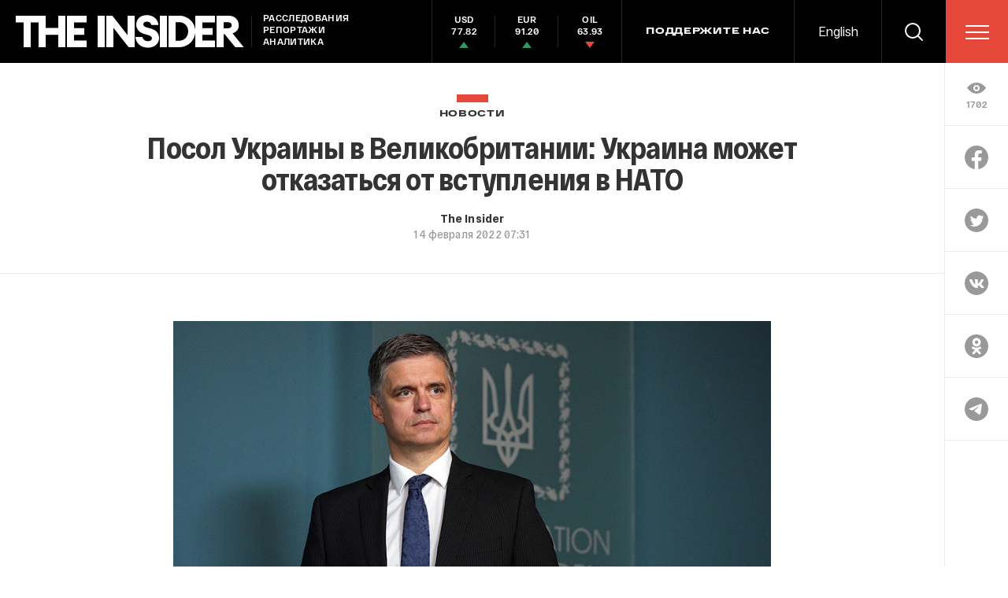

--- FILE ---
content_type: text/html; charset=utf-8
request_url: https://www.google.com/recaptcha/api2/anchor?ar=1&k=6LfXXlQrAAAAAJfFz-T9_R_zHKzorpYdeA7oEl5d&co=aHR0cHM6Ly90aGVpbnMucnU6NDQz&hl=en&v=PoyoqOPhxBO7pBk68S4YbpHZ&size=invisible&anchor-ms=20000&execute-ms=30000&cb=icbb3uzgbcvm
body_size: 49322
content:
<!DOCTYPE HTML><html dir="ltr" lang="en"><head><meta http-equiv="Content-Type" content="text/html; charset=UTF-8">
<meta http-equiv="X-UA-Compatible" content="IE=edge">
<title>reCAPTCHA</title>
<style type="text/css">
/* cyrillic-ext */
@font-face {
  font-family: 'Roboto';
  font-style: normal;
  font-weight: 400;
  font-stretch: 100%;
  src: url(//fonts.gstatic.com/s/roboto/v48/KFO7CnqEu92Fr1ME7kSn66aGLdTylUAMa3GUBHMdazTgWw.woff2) format('woff2');
  unicode-range: U+0460-052F, U+1C80-1C8A, U+20B4, U+2DE0-2DFF, U+A640-A69F, U+FE2E-FE2F;
}
/* cyrillic */
@font-face {
  font-family: 'Roboto';
  font-style: normal;
  font-weight: 400;
  font-stretch: 100%;
  src: url(//fonts.gstatic.com/s/roboto/v48/KFO7CnqEu92Fr1ME7kSn66aGLdTylUAMa3iUBHMdazTgWw.woff2) format('woff2');
  unicode-range: U+0301, U+0400-045F, U+0490-0491, U+04B0-04B1, U+2116;
}
/* greek-ext */
@font-face {
  font-family: 'Roboto';
  font-style: normal;
  font-weight: 400;
  font-stretch: 100%;
  src: url(//fonts.gstatic.com/s/roboto/v48/KFO7CnqEu92Fr1ME7kSn66aGLdTylUAMa3CUBHMdazTgWw.woff2) format('woff2');
  unicode-range: U+1F00-1FFF;
}
/* greek */
@font-face {
  font-family: 'Roboto';
  font-style: normal;
  font-weight: 400;
  font-stretch: 100%;
  src: url(//fonts.gstatic.com/s/roboto/v48/KFO7CnqEu92Fr1ME7kSn66aGLdTylUAMa3-UBHMdazTgWw.woff2) format('woff2');
  unicode-range: U+0370-0377, U+037A-037F, U+0384-038A, U+038C, U+038E-03A1, U+03A3-03FF;
}
/* math */
@font-face {
  font-family: 'Roboto';
  font-style: normal;
  font-weight: 400;
  font-stretch: 100%;
  src: url(//fonts.gstatic.com/s/roboto/v48/KFO7CnqEu92Fr1ME7kSn66aGLdTylUAMawCUBHMdazTgWw.woff2) format('woff2');
  unicode-range: U+0302-0303, U+0305, U+0307-0308, U+0310, U+0312, U+0315, U+031A, U+0326-0327, U+032C, U+032F-0330, U+0332-0333, U+0338, U+033A, U+0346, U+034D, U+0391-03A1, U+03A3-03A9, U+03B1-03C9, U+03D1, U+03D5-03D6, U+03F0-03F1, U+03F4-03F5, U+2016-2017, U+2034-2038, U+203C, U+2040, U+2043, U+2047, U+2050, U+2057, U+205F, U+2070-2071, U+2074-208E, U+2090-209C, U+20D0-20DC, U+20E1, U+20E5-20EF, U+2100-2112, U+2114-2115, U+2117-2121, U+2123-214F, U+2190, U+2192, U+2194-21AE, U+21B0-21E5, U+21F1-21F2, U+21F4-2211, U+2213-2214, U+2216-22FF, U+2308-230B, U+2310, U+2319, U+231C-2321, U+2336-237A, U+237C, U+2395, U+239B-23B7, U+23D0, U+23DC-23E1, U+2474-2475, U+25AF, U+25B3, U+25B7, U+25BD, U+25C1, U+25CA, U+25CC, U+25FB, U+266D-266F, U+27C0-27FF, U+2900-2AFF, U+2B0E-2B11, U+2B30-2B4C, U+2BFE, U+3030, U+FF5B, U+FF5D, U+1D400-1D7FF, U+1EE00-1EEFF;
}
/* symbols */
@font-face {
  font-family: 'Roboto';
  font-style: normal;
  font-weight: 400;
  font-stretch: 100%;
  src: url(//fonts.gstatic.com/s/roboto/v48/KFO7CnqEu92Fr1ME7kSn66aGLdTylUAMaxKUBHMdazTgWw.woff2) format('woff2');
  unicode-range: U+0001-000C, U+000E-001F, U+007F-009F, U+20DD-20E0, U+20E2-20E4, U+2150-218F, U+2190, U+2192, U+2194-2199, U+21AF, U+21E6-21F0, U+21F3, U+2218-2219, U+2299, U+22C4-22C6, U+2300-243F, U+2440-244A, U+2460-24FF, U+25A0-27BF, U+2800-28FF, U+2921-2922, U+2981, U+29BF, U+29EB, U+2B00-2BFF, U+4DC0-4DFF, U+FFF9-FFFB, U+10140-1018E, U+10190-1019C, U+101A0, U+101D0-101FD, U+102E0-102FB, U+10E60-10E7E, U+1D2C0-1D2D3, U+1D2E0-1D37F, U+1F000-1F0FF, U+1F100-1F1AD, U+1F1E6-1F1FF, U+1F30D-1F30F, U+1F315, U+1F31C, U+1F31E, U+1F320-1F32C, U+1F336, U+1F378, U+1F37D, U+1F382, U+1F393-1F39F, U+1F3A7-1F3A8, U+1F3AC-1F3AF, U+1F3C2, U+1F3C4-1F3C6, U+1F3CA-1F3CE, U+1F3D4-1F3E0, U+1F3ED, U+1F3F1-1F3F3, U+1F3F5-1F3F7, U+1F408, U+1F415, U+1F41F, U+1F426, U+1F43F, U+1F441-1F442, U+1F444, U+1F446-1F449, U+1F44C-1F44E, U+1F453, U+1F46A, U+1F47D, U+1F4A3, U+1F4B0, U+1F4B3, U+1F4B9, U+1F4BB, U+1F4BF, U+1F4C8-1F4CB, U+1F4D6, U+1F4DA, U+1F4DF, U+1F4E3-1F4E6, U+1F4EA-1F4ED, U+1F4F7, U+1F4F9-1F4FB, U+1F4FD-1F4FE, U+1F503, U+1F507-1F50B, U+1F50D, U+1F512-1F513, U+1F53E-1F54A, U+1F54F-1F5FA, U+1F610, U+1F650-1F67F, U+1F687, U+1F68D, U+1F691, U+1F694, U+1F698, U+1F6AD, U+1F6B2, U+1F6B9-1F6BA, U+1F6BC, U+1F6C6-1F6CF, U+1F6D3-1F6D7, U+1F6E0-1F6EA, U+1F6F0-1F6F3, U+1F6F7-1F6FC, U+1F700-1F7FF, U+1F800-1F80B, U+1F810-1F847, U+1F850-1F859, U+1F860-1F887, U+1F890-1F8AD, U+1F8B0-1F8BB, U+1F8C0-1F8C1, U+1F900-1F90B, U+1F93B, U+1F946, U+1F984, U+1F996, U+1F9E9, U+1FA00-1FA6F, U+1FA70-1FA7C, U+1FA80-1FA89, U+1FA8F-1FAC6, U+1FACE-1FADC, U+1FADF-1FAE9, U+1FAF0-1FAF8, U+1FB00-1FBFF;
}
/* vietnamese */
@font-face {
  font-family: 'Roboto';
  font-style: normal;
  font-weight: 400;
  font-stretch: 100%;
  src: url(//fonts.gstatic.com/s/roboto/v48/KFO7CnqEu92Fr1ME7kSn66aGLdTylUAMa3OUBHMdazTgWw.woff2) format('woff2');
  unicode-range: U+0102-0103, U+0110-0111, U+0128-0129, U+0168-0169, U+01A0-01A1, U+01AF-01B0, U+0300-0301, U+0303-0304, U+0308-0309, U+0323, U+0329, U+1EA0-1EF9, U+20AB;
}
/* latin-ext */
@font-face {
  font-family: 'Roboto';
  font-style: normal;
  font-weight: 400;
  font-stretch: 100%;
  src: url(//fonts.gstatic.com/s/roboto/v48/KFO7CnqEu92Fr1ME7kSn66aGLdTylUAMa3KUBHMdazTgWw.woff2) format('woff2');
  unicode-range: U+0100-02BA, U+02BD-02C5, U+02C7-02CC, U+02CE-02D7, U+02DD-02FF, U+0304, U+0308, U+0329, U+1D00-1DBF, U+1E00-1E9F, U+1EF2-1EFF, U+2020, U+20A0-20AB, U+20AD-20C0, U+2113, U+2C60-2C7F, U+A720-A7FF;
}
/* latin */
@font-face {
  font-family: 'Roboto';
  font-style: normal;
  font-weight: 400;
  font-stretch: 100%;
  src: url(//fonts.gstatic.com/s/roboto/v48/KFO7CnqEu92Fr1ME7kSn66aGLdTylUAMa3yUBHMdazQ.woff2) format('woff2');
  unicode-range: U+0000-00FF, U+0131, U+0152-0153, U+02BB-02BC, U+02C6, U+02DA, U+02DC, U+0304, U+0308, U+0329, U+2000-206F, U+20AC, U+2122, U+2191, U+2193, U+2212, U+2215, U+FEFF, U+FFFD;
}
/* cyrillic-ext */
@font-face {
  font-family: 'Roboto';
  font-style: normal;
  font-weight: 500;
  font-stretch: 100%;
  src: url(//fonts.gstatic.com/s/roboto/v48/KFO7CnqEu92Fr1ME7kSn66aGLdTylUAMa3GUBHMdazTgWw.woff2) format('woff2');
  unicode-range: U+0460-052F, U+1C80-1C8A, U+20B4, U+2DE0-2DFF, U+A640-A69F, U+FE2E-FE2F;
}
/* cyrillic */
@font-face {
  font-family: 'Roboto';
  font-style: normal;
  font-weight: 500;
  font-stretch: 100%;
  src: url(//fonts.gstatic.com/s/roboto/v48/KFO7CnqEu92Fr1ME7kSn66aGLdTylUAMa3iUBHMdazTgWw.woff2) format('woff2');
  unicode-range: U+0301, U+0400-045F, U+0490-0491, U+04B0-04B1, U+2116;
}
/* greek-ext */
@font-face {
  font-family: 'Roboto';
  font-style: normal;
  font-weight: 500;
  font-stretch: 100%;
  src: url(//fonts.gstatic.com/s/roboto/v48/KFO7CnqEu92Fr1ME7kSn66aGLdTylUAMa3CUBHMdazTgWw.woff2) format('woff2');
  unicode-range: U+1F00-1FFF;
}
/* greek */
@font-face {
  font-family: 'Roboto';
  font-style: normal;
  font-weight: 500;
  font-stretch: 100%;
  src: url(//fonts.gstatic.com/s/roboto/v48/KFO7CnqEu92Fr1ME7kSn66aGLdTylUAMa3-UBHMdazTgWw.woff2) format('woff2');
  unicode-range: U+0370-0377, U+037A-037F, U+0384-038A, U+038C, U+038E-03A1, U+03A3-03FF;
}
/* math */
@font-face {
  font-family: 'Roboto';
  font-style: normal;
  font-weight: 500;
  font-stretch: 100%;
  src: url(//fonts.gstatic.com/s/roboto/v48/KFO7CnqEu92Fr1ME7kSn66aGLdTylUAMawCUBHMdazTgWw.woff2) format('woff2');
  unicode-range: U+0302-0303, U+0305, U+0307-0308, U+0310, U+0312, U+0315, U+031A, U+0326-0327, U+032C, U+032F-0330, U+0332-0333, U+0338, U+033A, U+0346, U+034D, U+0391-03A1, U+03A3-03A9, U+03B1-03C9, U+03D1, U+03D5-03D6, U+03F0-03F1, U+03F4-03F5, U+2016-2017, U+2034-2038, U+203C, U+2040, U+2043, U+2047, U+2050, U+2057, U+205F, U+2070-2071, U+2074-208E, U+2090-209C, U+20D0-20DC, U+20E1, U+20E5-20EF, U+2100-2112, U+2114-2115, U+2117-2121, U+2123-214F, U+2190, U+2192, U+2194-21AE, U+21B0-21E5, U+21F1-21F2, U+21F4-2211, U+2213-2214, U+2216-22FF, U+2308-230B, U+2310, U+2319, U+231C-2321, U+2336-237A, U+237C, U+2395, U+239B-23B7, U+23D0, U+23DC-23E1, U+2474-2475, U+25AF, U+25B3, U+25B7, U+25BD, U+25C1, U+25CA, U+25CC, U+25FB, U+266D-266F, U+27C0-27FF, U+2900-2AFF, U+2B0E-2B11, U+2B30-2B4C, U+2BFE, U+3030, U+FF5B, U+FF5D, U+1D400-1D7FF, U+1EE00-1EEFF;
}
/* symbols */
@font-face {
  font-family: 'Roboto';
  font-style: normal;
  font-weight: 500;
  font-stretch: 100%;
  src: url(//fonts.gstatic.com/s/roboto/v48/KFO7CnqEu92Fr1ME7kSn66aGLdTylUAMaxKUBHMdazTgWw.woff2) format('woff2');
  unicode-range: U+0001-000C, U+000E-001F, U+007F-009F, U+20DD-20E0, U+20E2-20E4, U+2150-218F, U+2190, U+2192, U+2194-2199, U+21AF, U+21E6-21F0, U+21F3, U+2218-2219, U+2299, U+22C4-22C6, U+2300-243F, U+2440-244A, U+2460-24FF, U+25A0-27BF, U+2800-28FF, U+2921-2922, U+2981, U+29BF, U+29EB, U+2B00-2BFF, U+4DC0-4DFF, U+FFF9-FFFB, U+10140-1018E, U+10190-1019C, U+101A0, U+101D0-101FD, U+102E0-102FB, U+10E60-10E7E, U+1D2C0-1D2D3, U+1D2E0-1D37F, U+1F000-1F0FF, U+1F100-1F1AD, U+1F1E6-1F1FF, U+1F30D-1F30F, U+1F315, U+1F31C, U+1F31E, U+1F320-1F32C, U+1F336, U+1F378, U+1F37D, U+1F382, U+1F393-1F39F, U+1F3A7-1F3A8, U+1F3AC-1F3AF, U+1F3C2, U+1F3C4-1F3C6, U+1F3CA-1F3CE, U+1F3D4-1F3E0, U+1F3ED, U+1F3F1-1F3F3, U+1F3F5-1F3F7, U+1F408, U+1F415, U+1F41F, U+1F426, U+1F43F, U+1F441-1F442, U+1F444, U+1F446-1F449, U+1F44C-1F44E, U+1F453, U+1F46A, U+1F47D, U+1F4A3, U+1F4B0, U+1F4B3, U+1F4B9, U+1F4BB, U+1F4BF, U+1F4C8-1F4CB, U+1F4D6, U+1F4DA, U+1F4DF, U+1F4E3-1F4E6, U+1F4EA-1F4ED, U+1F4F7, U+1F4F9-1F4FB, U+1F4FD-1F4FE, U+1F503, U+1F507-1F50B, U+1F50D, U+1F512-1F513, U+1F53E-1F54A, U+1F54F-1F5FA, U+1F610, U+1F650-1F67F, U+1F687, U+1F68D, U+1F691, U+1F694, U+1F698, U+1F6AD, U+1F6B2, U+1F6B9-1F6BA, U+1F6BC, U+1F6C6-1F6CF, U+1F6D3-1F6D7, U+1F6E0-1F6EA, U+1F6F0-1F6F3, U+1F6F7-1F6FC, U+1F700-1F7FF, U+1F800-1F80B, U+1F810-1F847, U+1F850-1F859, U+1F860-1F887, U+1F890-1F8AD, U+1F8B0-1F8BB, U+1F8C0-1F8C1, U+1F900-1F90B, U+1F93B, U+1F946, U+1F984, U+1F996, U+1F9E9, U+1FA00-1FA6F, U+1FA70-1FA7C, U+1FA80-1FA89, U+1FA8F-1FAC6, U+1FACE-1FADC, U+1FADF-1FAE9, U+1FAF0-1FAF8, U+1FB00-1FBFF;
}
/* vietnamese */
@font-face {
  font-family: 'Roboto';
  font-style: normal;
  font-weight: 500;
  font-stretch: 100%;
  src: url(//fonts.gstatic.com/s/roboto/v48/KFO7CnqEu92Fr1ME7kSn66aGLdTylUAMa3OUBHMdazTgWw.woff2) format('woff2');
  unicode-range: U+0102-0103, U+0110-0111, U+0128-0129, U+0168-0169, U+01A0-01A1, U+01AF-01B0, U+0300-0301, U+0303-0304, U+0308-0309, U+0323, U+0329, U+1EA0-1EF9, U+20AB;
}
/* latin-ext */
@font-face {
  font-family: 'Roboto';
  font-style: normal;
  font-weight: 500;
  font-stretch: 100%;
  src: url(//fonts.gstatic.com/s/roboto/v48/KFO7CnqEu92Fr1ME7kSn66aGLdTylUAMa3KUBHMdazTgWw.woff2) format('woff2');
  unicode-range: U+0100-02BA, U+02BD-02C5, U+02C7-02CC, U+02CE-02D7, U+02DD-02FF, U+0304, U+0308, U+0329, U+1D00-1DBF, U+1E00-1E9F, U+1EF2-1EFF, U+2020, U+20A0-20AB, U+20AD-20C0, U+2113, U+2C60-2C7F, U+A720-A7FF;
}
/* latin */
@font-face {
  font-family: 'Roboto';
  font-style: normal;
  font-weight: 500;
  font-stretch: 100%;
  src: url(//fonts.gstatic.com/s/roboto/v48/KFO7CnqEu92Fr1ME7kSn66aGLdTylUAMa3yUBHMdazQ.woff2) format('woff2');
  unicode-range: U+0000-00FF, U+0131, U+0152-0153, U+02BB-02BC, U+02C6, U+02DA, U+02DC, U+0304, U+0308, U+0329, U+2000-206F, U+20AC, U+2122, U+2191, U+2193, U+2212, U+2215, U+FEFF, U+FFFD;
}
/* cyrillic-ext */
@font-face {
  font-family: 'Roboto';
  font-style: normal;
  font-weight: 900;
  font-stretch: 100%;
  src: url(//fonts.gstatic.com/s/roboto/v48/KFO7CnqEu92Fr1ME7kSn66aGLdTylUAMa3GUBHMdazTgWw.woff2) format('woff2');
  unicode-range: U+0460-052F, U+1C80-1C8A, U+20B4, U+2DE0-2DFF, U+A640-A69F, U+FE2E-FE2F;
}
/* cyrillic */
@font-face {
  font-family: 'Roboto';
  font-style: normal;
  font-weight: 900;
  font-stretch: 100%;
  src: url(//fonts.gstatic.com/s/roboto/v48/KFO7CnqEu92Fr1ME7kSn66aGLdTylUAMa3iUBHMdazTgWw.woff2) format('woff2');
  unicode-range: U+0301, U+0400-045F, U+0490-0491, U+04B0-04B1, U+2116;
}
/* greek-ext */
@font-face {
  font-family: 'Roboto';
  font-style: normal;
  font-weight: 900;
  font-stretch: 100%;
  src: url(//fonts.gstatic.com/s/roboto/v48/KFO7CnqEu92Fr1ME7kSn66aGLdTylUAMa3CUBHMdazTgWw.woff2) format('woff2');
  unicode-range: U+1F00-1FFF;
}
/* greek */
@font-face {
  font-family: 'Roboto';
  font-style: normal;
  font-weight: 900;
  font-stretch: 100%;
  src: url(//fonts.gstatic.com/s/roboto/v48/KFO7CnqEu92Fr1ME7kSn66aGLdTylUAMa3-UBHMdazTgWw.woff2) format('woff2');
  unicode-range: U+0370-0377, U+037A-037F, U+0384-038A, U+038C, U+038E-03A1, U+03A3-03FF;
}
/* math */
@font-face {
  font-family: 'Roboto';
  font-style: normal;
  font-weight: 900;
  font-stretch: 100%;
  src: url(//fonts.gstatic.com/s/roboto/v48/KFO7CnqEu92Fr1ME7kSn66aGLdTylUAMawCUBHMdazTgWw.woff2) format('woff2');
  unicode-range: U+0302-0303, U+0305, U+0307-0308, U+0310, U+0312, U+0315, U+031A, U+0326-0327, U+032C, U+032F-0330, U+0332-0333, U+0338, U+033A, U+0346, U+034D, U+0391-03A1, U+03A3-03A9, U+03B1-03C9, U+03D1, U+03D5-03D6, U+03F0-03F1, U+03F4-03F5, U+2016-2017, U+2034-2038, U+203C, U+2040, U+2043, U+2047, U+2050, U+2057, U+205F, U+2070-2071, U+2074-208E, U+2090-209C, U+20D0-20DC, U+20E1, U+20E5-20EF, U+2100-2112, U+2114-2115, U+2117-2121, U+2123-214F, U+2190, U+2192, U+2194-21AE, U+21B0-21E5, U+21F1-21F2, U+21F4-2211, U+2213-2214, U+2216-22FF, U+2308-230B, U+2310, U+2319, U+231C-2321, U+2336-237A, U+237C, U+2395, U+239B-23B7, U+23D0, U+23DC-23E1, U+2474-2475, U+25AF, U+25B3, U+25B7, U+25BD, U+25C1, U+25CA, U+25CC, U+25FB, U+266D-266F, U+27C0-27FF, U+2900-2AFF, U+2B0E-2B11, U+2B30-2B4C, U+2BFE, U+3030, U+FF5B, U+FF5D, U+1D400-1D7FF, U+1EE00-1EEFF;
}
/* symbols */
@font-face {
  font-family: 'Roboto';
  font-style: normal;
  font-weight: 900;
  font-stretch: 100%;
  src: url(//fonts.gstatic.com/s/roboto/v48/KFO7CnqEu92Fr1ME7kSn66aGLdTylUAMaxKUBHMdazTgWw.woff2) format('woff2');
  unicode-range: U+0001-000C, U+000E-001F, U+007F-009F, U+20DD-20E0, U+20E2-20E4, U+2150-218F, U+2190, U+2192, U+2194-2199, U+21AF, U+21E6-21F0, U+21F3, U+2218-2219, U+2299, U+22C4-22C6, U+2300-243F, U+2440-244A, U+2460-24FF, U+25A0-27BF, U+2800-28FF, U+2921-2922, U+2981, U+29BF, U+29EB, U+2B00-2BFF, U+4DC0-4DFF, U+FFF9-FFFB, U+10140-1018E, U+10190-1019C, U+101A0, U+101D0-101FD, U+102E0-102FB, U+10E60-10E7E, U+1D2C0-1D2D3, U+1D2E0-1D37F, U+1F000-1F0FF, U+1F100-1F1AD, U+1F1E6-1F1FF, U+1F30D-1F30F, U+1F315, U+1F31C, U+1F31E, U+1F320-1F32C, U+1F336, U+1F378, U+1F37D, U+1F382, U+1F393-1F39F, U+1F3A7-1F3A8, U+1F3AC-1F3AF, U+1F3C2, U+1F3C4-1F3C6, U+1F3CA-1F3CE, U+1F3D4-1F3E0, U+1F3ED, U+1F3F1-1F3F3, U+1F3F5-1F3F7, U+1F408, U+1F415, U+1F41F, U+1F426, U+1F43F, U+1F441-1F442, U+1F444, U+1F446-1F449, U+1F44C-1F44E, U+1F453, U+1F46A, U+1F47D, U+1F4A3, U+1F4B0, U+1F4B3, U+1F4B9, U+1F4BB, U+1F4BF, U+1F4C8-1F4CB, U+1F4D6, U+1F4DA, U+1F4DF, U+1F4E3-1F4E6, U+1F4EA-1F4ED, U+1F4F7, U+1F4F9-1F4FB, U+1F4FD-1F4FE, U+1F503, U+1F507-1F50B, U+1F50D, U+1F512-1F513, U+1F53E-1F54A, U+1F54F-1F5FA, U+1F610, U+1F650-1F67F, U+1F687, U+1F68D, U+1F691, U+1F694, U+1F698, U+1F6AD, U+1F6B2, U+1F6B9-1F6BA, U+1F6BC, U+1F6C6-1F6CF, U+1F6D3-1F6D7, U+1F6E0-1F6EA, U+1F6F0-1F6F3, U+1F6F7-1F6FC, U+1F700-1F7FF, U+1F800-1F80B, U+1F810-1F847, U+1F850-1F859, U+1F860-1F887, U+1F890-1F8AD, U+1F8B0-1F8BB, U+1F8C0-1F8C1, U+1F900-1F90B, U+1F93B, U+1F946, U+1F984, U+1F996, U+1F9E9, U+1FA00-1FA6F, U+1FA70-1FA7C, U+1FA80-1FA89, U+1FA8F-1FAC6, U+1FACE-1FADC, U+1FADF-1FAE9, U+1FAF0-1FAF8, U+1FB00-1FBFF;
}
/* vietnamese */
@font-face {
  font-family: 'Roboto';
  font-style: normal;
  font-weight: 900;
  font-stretch: 100%;
  src: url(//fonts.gstatic.com/s/roboto/v48/KFO7CnqEu92Fr1ME7kSn66aGLdTylUAMa3OUBHMdazTgWw.woff2) format('woff2');
  unicode-range: U+0102-0103, U+0110-0111, U+0128-0129, U+0168-0169, U+01A0-01A1, U+01AF-01B0, U+0300-0301, U+0303-0304, U+0308-0309, U+0323, U+0329, U+1EA0-1EF9, U+20AB;
}
/* latin-ext */
@font-face {
  font-family: 'Roboto';
  font-style: normal;
  font-weight: 900;
  font-stretch: 100%;
  src: url(//fonts.gstatic.com/s/roboto/v48/KFO7CnqEu92Fr1ME7kSn66aGLdTylUAMa3KUBHMdazTgWw.woff2) format('woff2');
  unicode-range: U+0100-02BA, U+02BD-02C5, U+02C7-02CC, U+02CE-02D7, U+02DD-02FF, U+0304, U+0308, U+0329, U+1D00-1DBF, U+1E00-1E9F, U+1EF2-1EFF, U+2020, U+20A0-20AB, U+20AD-20C0, U+2113, U+2C60-2C7F, U+A720-A7FF;
}
/* latin */
@font-face {
  font-family: 'Roboto';
  font-style: normal;
  font-weight: 900;
  font-stretch: 100%;
  src: url(//fonts.gstatic.com/s/roboto/v48/KFO7CnqEu92Fr1ME7kSn66aGLdTylUAMa3yUBHMdazQ.woff2) format('woff2');
  unicode-range: U+0000-00FF, U+0131, U+0152-0153, U+02BB-02BC, U+02C6, U+02DA, U+02DC, U+0304, U+0308, U+0329, U+2000-206F, U+20AC, U+2122, U+2191, U+2193, U+2212, U+2215, U+FEFF, U+FFFD;
}

</style>
<link rel="stylesheet" type="text/css" href="https://www.gstatic.com/recaptcha/releases/PoyoqOPhxBO7pBk68S4YbpHZ/styles__ltr.css">
<script nonce="bGdk2NObFsUB9xSSO-iaug" type="text/javascript">window['__recaptcha_api'] = 'https://www.google.com/recaptcha/api2/';</script>
<script type="text/javascript" src="https://www.gstatic.com/recaptcha/releases/PoyoqOPhxBO7pBk68S4YbpHZ/recaptcha__en.js" nonce="bGdk2NObFsUB9xSSO-iaug">
      
    </script></head>
<body><div id="rc-anchor-alert" class="rc-anchor-alert"></div>
<input type="hidden" id="recaptcha-token" value="[base64]">
<script type="text/javascript" nonce="bGdk2NObFsUB9xSSO-iaug">
      recaptcha.anchor.Main.init("[\x22ainput\x22,[\x22bgdata\x22,\x22\x22,\[base64]/[base64]/MjU1Ong/[base64]/[base64]/[base64]/[base64]/[base64]/[base64]/[base64]/[base64]/[base64]/[base64]/[base64]/[base64]/[base64]/[base64]/[base64]\\u003d\x22,\[base64]\x22,\[base64]/DmcKyw5g/Dw/Do8OvQ3FNN8KowrLCsMK3w4rDvcOGwpXDscOVw4HChV5cf8KpwpkMQTwFw4DDtB7DrcOVw5fDosOrd8OKwrzCvMKAwpHCjQ5Ewqk3f8OuwoNmwqJ7w5jDrMOxJWHCkVrClhBIwpQ1AcORwpvDksK+Y8Orw6DCgMKAw75vADXDgMKNwpXCqMOdXlvDuFNIwqLDviMtw6/Cln/CnllHcGtXQMOeHFl6VGjDs37Cv8Odwq7ClcOWOnXCi0HCmCkiXwzCjMOMw7l9w7tBwr5QwpRqYCXCimbDnsOkScONKcK+QSApwqXCsGkHw7nCgGrCrsOIX8O4bQ/CtMOBwr7DocKcw4oBw4fCpsOSwrHCiEh/wrh8N2rDg8K0w6DCr8KQVjMYNwE2wqkpXsKnwpNMLcODwqrDocOEwrzDmMKjw7hzw67DtsOBw7RxwrtRwrTCkwApR8K/bW1AwrjDrsOxwqBHw4p8w7rDvTAtU8K9GMOnM1wuM2FqKlQVQwXCnwnDowTCrcKKwqchwqXDhsOhUEoNbSt/[base64]/[base64]/[base64]/DjjxCdBzDrFPCpT7DnAg6wpMxJsONw7oAX8O4W8KAMsOIwqRmDRvDgsK3w6N8AcOZwqdswrbDpkl1w5/DgnNwSUtvORzCo8KSw4NGwo3DsMO7w4d5w6LDgnN2wohWasKVMcOGXcK0wqbCpMKYJjHCo3w6wq8bwo8QwrYww6B8ZcObw7TDlRQEKMOBPzPDm8K+ImDDn2lmY3bDkS3DlV7Dq8K/wp5EwohPME3DniYRwq7ChMKhwrhjacK6ejXDmT3Dm8OMwpsfc8OJw71+Q8OMwrvCvMKywrzDpcKywp5Jw7cmRMOKwrYBwqXDkglHGsOnw6HCmzhawqzCh8OZARpEw6N8wrHCnsKwwrM/[base64]/[base64]/CrMKyFzzCizIjF8KoJsKWHC0Ew5IVHMOMBcOCYcOHwoFYwoJJasO8w6YgLidawodRTsKCwrtkw49Fw5vChhhDEsOMwq4gw4I9w7DCgsOPwqDCoMOzY8KfVDMsw41IR8OAwo7ChibCq8O+wr/[base64]/Ck2rCs8Owwrt4asKwPMOIbV9Mw7h6w55GQFpjIMOtcwHDugvClMO/YzbCrxzCiEYENsOYwpfCqcOhw41Dw7wZw7Rgf8OvDcKAQcKTw5IZYsKNw4UKCyjDhsKlQMKaw7bClcOCFcOROQ3CoQNRw75/Cg/CvnBgF8KawrHCvGvDsDohHMKsSU7CqgbCoMOGesO4wqTDuFI4HcOpI8O9wqIJwp/[base64]/DDvCui5Hwq9nw4VLHMKlExV+ECDDrMKRRSpRGiVQwqsewozCihLCsEdQwqQfCcOxT8K3wpUUSMKBG28qw5jCg8KXVcOowqfDp1JYAcKmw5PCgcO9eC3CpcKofMODwrvDlMKIKcKHZMKYwrfDuUstw7Q/wpzDpllnXsOBSS9Pw5PCtSjCgsOsesOUW8Omw5HChMOwfMKRwr3DusOFwqRhWxQnwq3Cl8K3w6ptJMOyM8Klwpt7Q8K2wrN6w6PCusOJccOpwqnDncKbCyPDnQ3DosOTw77CjcK7Nl1QcMKLesOLwrl5wqgcWx4iLB8vwrnClVjDpsO6QSjClF7Cgkxvej/DiXMAK8KRP8ODGjPDrnfDucKlwqtLwrcmLCHCkMK+w6QdLnrCh0jDmHB3FMOAw5rDg0tgw7fCmsKQYF85w6XCl8O6TnbCh2wKw5l/dsKMLcK8w4LDgETCq8KswqHDu8KGwrJtacOiwrvCniwcw4vDp8OyZQTCvRQUHzvClFnDt8Obwql1LifCl1/DtcOCw4U2woHDlCDCkyIfwqXCnR3CgsOGH3t/E1rCnDzChMOJwrjCo8KQanbCqkfDm8OATcOsw6XCrBhAw6FIPMKETTFzfcOCwpI5wrPDrU9DOMKPP0lOw4XCrsO/wo3DtcKNw4TDvsKiw5l1GcOjwrRNwoTChMKiNGJew7LDqsKew7zCpcKaFMKrw5pPI1hVwps3wp5NeElIw6M7I8K7wqsUOQ7DpR1McnjCgcKkw4/DjsO1w7FGMEDCnFHChSLDlsO/[base64]/[base64]/[base64]/CpAoFZ8KJw4BdYsKjQgApBB1TCsO+wqvDh8K2w6HChcKDVcOYJTkBLsKKSGkUwrLDqsOLwp7ClsOXw6Naw7seB8O3woXDvD/Dr3YIw7J0w4ZQwqXCoHZaDk00wqFaw6nCoMKValEDT8O4w40xO25EwqlCw5UXOlA5woHCrFbDqFcWdcKjQyzCnsKhH3t6DmfDqMOpwqTCixMNU8Onw7HDsw5SF33CoRTDh18TwpAtBsKFw5nDgcK7XCUww6DChgrCox9ywr4hw7zCiDsYXiJFwpnCp8K2KMKZCzjCkF/[base64]/DkXIsUcKfFyHDjiPCmMO/w7M/SMKkQxoAR8KJw7HCs3zDvMKQJMOXw6zDr8KvwpU9UB/CrkDDowYnw6N9wprDjcK9w5vCl8Kbw7rDgl9UbMK6Y0oAYmbCuGZiwrnCp1fCombCgcOiwpJAw6wqHsOFcsOpQsKCw5M6WU/DrsK6wpR0R8OmfC/Ct8K0wobDgsOGfyjClAITYMKdw6/[base64]/DzJtGsKnwpDDuX/CowLCk3JDw4jCn8KMFgLCpnl+X1nDqxPCl3hdwoE1w6PCnsKNw6XDsw7Dv8OEw6LCp8Oow55NOcOlOsO2CGNzN38CccK4w4l1wrVjw5k8w4RrwrJCw6oVwq7DoMO+PXIVwpMoPg7DmsKjRMK/[base64]/DvnI6w7PDkQ/DhwNVwobDv8KsKhbDuxXCoMOyIEfDgFHCkMKyK8ONHMOtw5jDosK1w4guw7fDscO7SgjCj2bCnWnCm2Jnw7vDphMTcH9UIsOHZMOqw7nCp8KVQcKcwr8pc8OHwprDncKIw5HDh8K/wpzDsTHCqTzCjWJpEE3Dtx7CuhLDu8OQPMKeYkcgN1/[base64]/CoQDChsKKwr/Cnwtpwol8w57Cv8O7w57CnmDDmTEnwqrCrsK6w6dfwoDDrRhNwrjDkVUaHcK0PcK0w4Eqw6sww4jCg8OVHQFXw7xLw6rCgmPDnlPDpG7DnkQAwp5+YMKyBHjDiDwRI18rR8KKwoXDgh53wp/Du8Olw5LDuURZPARuw6PDthnDmFU+D1pAQsOGwqcUaMK2w7vDlBgDB8OPwrvDssKpbcOUJ8OWwodDccOnAgkUR8Otw6fCpMKywq9mw4MgQG/Co3zDocKKwrTDjMO+I0EhfGUyMkvDgUHChxPDjRZ0w5TCk33CmiPDg8Kew4U/w4UwIWQeDcKUw5XClCYewqrDvwtAw6zDoFQ9w75Vw4R1w4xdwp7CrMKdfcOGw5dsOi1lwpfCn2fCqcK6E1FZw5vCkiwVJcOaKjk2NT5nCsKKwozDgMK0IMKkwrXDjkLDnQrDsHUIw7/ClH/[base64]/CnX/Cg0bChWNtAsKHG8KpAU3CpMK1wqDDtcO5dwzCuEMMKcOzScOjwoR0w5LCt8O8PsOgw6HCjzDDoRrCtmBSW8KkBXAgw7vDi194U8Olw6XCgyfDgH8Zw7Jow742DWvDtUbDuxfCvRHDs3fDpwfChsOIw5A7w7ZWw7nCtkNPw75fwrPCmCLCrsKzw6vChcOKQsO5w74/[base64]/CosKsw6gkw7oWFMOhwpJrw4DCs03CocKlU8K7w4fCgMOpCMKGwpvDocO3TsObNcK7wo3Dg8KcwoZjw51PwqfDgXIhwpnDmQrDtMKNwrNXw4jDmcOtUn/CgcOoFw/[base64]/wrTCtsK2w68kw7ofRMOKcSIrLyMDbn/Ck8O1w6EOwownw7LDqcOpLMKGfsKQBjrCokLDrcODTws4H0xsw7pYMXDDkMOce8K0w7DDvHrCg8OYwoLDrcOJw4/DkCTCisO3S3DCl8OewqLCqsKZwqzDrMOZEyHCu1vClcOkw4rCk8OXbsOWw7DDsEBQDAYFUsOkWhB6C8OVQMKrPGt0wpDCg8OidMKFQ1pjwqzCmmYmwrswPMKEwprCnXsew4kHBsOyw6PDvMOlwo/CqcKVPMObDiZtUgzDmsKtwrkkwpk9XUYqw6fDqHXDqsKww43CpsOPwqjCmsODwqYORsOcBifCt2zDsMOHwod8McK4OgjCiCHDncOdw6jChMKaGRfDmMKUUQ3CrXUvcMOJwqzDv8Klw5IANWsJdkHChsKNw6A0csO+GV/[base64]/RiN2BU7CtcKhw7JzfTg2MsOtwqLDijjDq8OyLE7DqzF6SjldwojCsQtywqFhYUXCjMO6wp/CoDrCmADDgQEtw7HDvsK7w7U5w5ZGMlfCm8KJw5jDvcOeHsOtLsObwopPw7U6USDDkcKLwrnDljdQUXTCqsKiecO1w6NZwoPCllQDPMO6I8K6PV3DnVQGGjzCuX3DpMKgwrkNSsOuQsKjw5B0KcKFIMO/w5LCj1LCp8OIw4AXScOQTQoQJcOKw6TCusOCw5fCnF8Lw6dfworCp0AiMj5Rw4zCni7DulILUhYvGDRBw5PDvR9/DwEEUMKjwrsqw77DlMKJZsOew6cbGMKvH8OTegZ6wrLDpzfDt8O4w4fCs3nDug/DtQEbIhUyYxIcecK0wqRKwrJaMRoew7rCrx14w7DCi0A1wpINCFLCllQlw6rCjcKow5N0DHXCukLDtMOHP8KqwqjDnk4nOsK0wp/Dh8KtfHZ9w47CtsKPYsKWwrPDuTXCk3ZlccO7wqDDsMOcI8KDwrF6woY3N0/CtsKzGhJ4AQHCg0PDi8K/w5/ChsO5w6DCnMKzN8K1wq7CoxHCnSvDmGAywqjDqsKvbMKeFMKcP0wew60Zwox5fR3CnEp9w4bCqAHCoWxOwpzDuzDDr3Jww4DDjCYiw4wiwq3CvwzDrhIJw7bCoGBjLHhRf3zDjmIuT8K4D0DCncOPVsOhwq1/C8KWwo3CjsOfw7HCnTjCgE4/Pz8cLHY9w5XDkABGSirCl3NWwoDCo8O9w6RINMOgwpvDnkQ0DMKcFC7CqlfCsGwQwp/CscKOPU1Hw63CjR3CocORecK/wosZwqczw6cZXMO7EsKKw6zDnsKqEDBbw57DrMKJw5giKMOvw63Col7CgMO+w4NPw4rDiMKBw7DCoMKYw6LCg8KGwpZowo/[base64]/U8OIegZXJRPDh07Dqz8Nw6wcwoQoIsKVwoNpw60gwrl6esOlbXcVOgfCu07CihkxfwI6QhbDucOowootw7DDk8KTw6VKwqPDqcOKaR4lwoDCogfCulJ3ccOQTMKowpTCnsKXwo3CscOicWTDiMOhUk7DrTxASzNqwqVTwqY4w4/[base64]/[base64]/Cs8O0dwjDvcOfF8Kww6EnGMO3CzvCjcKgKgoCXMKgGy5Lw4psQcKofizDscOFwqrClhZKWcKKRRoewqNRw5vDkcOfBsKMXsOPwqJ8wr/Dj8KRw6XDnCI+P8Kuw7ldwrPDswIIw73DqhTCjMKpwrggwqnDtwHDnitBw6cpVcOyw5vDkmjDjsK6w6nDhMO/w65OEsOiwpdiSMKZdsO0bcKWwoXCqDc/w4x+Xm0TE14FRxPDncKfIVvDicOwacO4wqPCtxzDj8KWdx89WcO5QDUOcMOHLy3DpQAHK8Kaw5LCs8OoNVfDs27DpcOZwo7Ci8OzfsKtw63CpirClMKew4l2wrQRFTbDoD9Fwrxgwp1HIEZVw6TCnsK0C8OidEzCnmF9wpzDs8Otw7fDjmZ6w4LDucKNBcKQWFB/NAHDvEMGPsK3wqPDvhMCJmxWYy/CrVfDqEcHwoUMEWTDoQjDtWkGPMOMw6LDgjLDksOdHG8Ew4I6Znl0wrvDncO8wrh+woUtw6VpwpjDny0PXmzChGgLT8KTRMK7wrPCsWDCvyzCi3kDSMKlwrJxOTzCi8OSwpPChjHDi8Ohw4rDlE90IjrDvjLCmMKowrFWw7HCrTVBwo/DpG0Fw63Dn3IcGMK2YMKnD8K2wpNtw7fDksONHGPDlBvDtRrCkGTDnU3DnGrCkRXCrcKnMMKJOsKWMMK2XlbCuVRrwpXDhU0GOUUfACTDo1/Cqg/ClsKfUEs2wrtuwoR8w7nDv8OWVFpPwq3ClMKywqPDhsK/[base64]/DvMOQwoLDiE19GsKoKcK4wp4RwqLCo8Kvw7IEWSF9w4/DqFsvMgrCmDlaEMKHw70gwpHCmDFEwqHDonXDlMOywpfDrcOrw7bCpsK4wpoaH8KVIQLDtcO/[base64]/woMDwpwvUcKtw6QwdcK/w6PCncKDw5XCumjDk8Kzwq5qwpcXwphve8Kew6BSwpjDiSxwUh3DjsOkw7V/eCsewobDqxrDh8KJw6EGw4bCsyvDtglCYWvDlUbDnGUqMkbDsyzCiMOAw5zCo8KJw4UkecOhVcOLw5HDkyrCv3DCnx/DqgDDuz3Cl8ONw6Zpw5Nswrd2JD3CpMO6wrHDgMO/w6vCknTDrsKdw5lpZhgow4J6wpgdFV7Cv8OQw5t3w4xabj7Dk8KJWcOnUGAvwoxFF1TDg8KhwoXDk8KcQjHCuFrCrcK2f8OaEsK3w5zDncKbA2URwprChMOJU8K/Oj7CvGLCu8OZwr88fjfCnQHCoMOcwpvCg2gOfcOVw6IDw6kjwrYNe0ZXCTgjw6zDuDExC8KXwo5DwpZmwrHDp8K9w5nCs0A2wpIQwpE6b05uwpZfwpk9wofDpggXwqHCkcOmw6dQc8OXU8OCwooXwpfCpkLDtMOKw5LDjMK/wpAxeMK5w4M9KMO6w6zDsMK7wptPSsKHwrZJwo/CngHCg8OOwpVhGsKOe1V4wrfCgMKkRsKfS0BnXsOGw49YY8OgJ8Kuw7UmAQQ6W8KmEsKrwphSBsOXaMK0w6lewoXCgxLDlMO2wo/CrSXDp8KyUmnCmcOhN8KmBcKkw7bDnVkvLMKnw4LDs8K5OcOUw70jw7HCnzEYw6YKMsKPw5XCtsKvYMOzVTnCh0c5Kh4sYnrCnDjCl8OuZVwww6HDkltxwrvCs8KLw7XCoMORDU/CuTHDjA/DrVxZOsOaMyYpwrHCnsOkFMOBX00ISsKvw5c6w5jDiMOPQMOzfHLDgTvCmcK4D8KoHcKxw5A8w5TCtBV9XMKxw4QHwrdawotcw5cIw7QWwqbDqMKrRCjDk3hWcAjCkHnCpxoEeyUPwowow67Dr8ObwrMMbcKxNUInb8KVSsKaWsO9wqY9wo8KZcO/CB5fwovCs8OvwqfDkA4EVU/CnT9DBMKENTTDlXrCrnbDvcOiIsO1w7TCjcONRMK7SkbDjMOiwqd7w6I8dsOnwo/DohTDrMKEbQxTw5NFwrLCjEDDkSbCuCkgwr1XZxvCiMOLwoHDh8OKZ8OJwr7ChgTDlwFzYyTCgRUwWB5/wp7ChMKAK8Khw600w5PCmXXCiMOmH0jCl8OGwpbCkmoCw7p6wrfCm0PDj8Onwqwqwr4OBR/DggvDisKFwq8cw5LCnsODwoLChcKAAiApwrDDvjBXEkHDuMK7PsO4HMKLw6QLXsKfecKjwochakh3AVxNw4TDrVfCg1Y6O8OHMWfDscKiB2DDs8KzaMOzwpBKOGLDmUkpJmXDoHZWw5Zrw4bDvjUpw6g3ecKpfmZvBMKSw4dSwrp0CksSAcOJw4k5aMKCZ8KDXcOZZC/CmsOtw7dmw5zDo8OZw7PDi8OPTSzDt8KEKsOyAMK3AVvDvATDq8Ouw7/CmMOuw4lAwp/DuMORw4nCjcOgUFpkFcKpwqNFw5bCn1BRVF7CrmInS8O6w4bDmMOUw7wZQsKSGsO5dsKUw4DCiAAKDcOaw4nCtn/[base64]/[base64]/[base64]/DnhsMwp8rMCY5VQZxw7bCmMOQw7nClcOJw5TDowbDh2xgPsKnwrhzTsOMFXvCpz11wpzCisKTwonDvsOGw6vDgg7CuQXDkcOowoA0wq7CssOkSSBgKsKCw4rDrE7CimXCtiXDrMKGey0dP2UwH0V6wqNSw7V/woHClcOvwrhnw4TCikXCiHjCrDE4GcK8Lx9LJ8KJHMKvw5HCosKZcmxbw7jDvsKMwqtLw7LDm8KjT2DDjcKKYB/Dp14+wr4DV8KsfWtBw7Y9wrQDwrHDrhTCswttwr/DqsKyw4htR8OGwo/[base64]/DtWbCpMK7w6vDkVnDonknKk3DlcKow4wBw6rDnEPCgMOxWcKQUcKWw7rDssOuw7Bgw4HCnmvCs8Ovw7bCnW/ChMOuI8OhGMOPNhfCqcKibcKyOXR3wq1dw6DDs1LDisOQw71OwqMqTH1vw6rDhcO4w7vDicOowp/[base64]/w4DDuMKPwojCpDNGw5vCo8Kqw5AMSMOpPcOSf8OHd18rQcO/w5zDkl0cfsKcTXUldhzCoVDDssKRNn1Qw4nDgVgnwp5EPXDDuwRqw4rDqwzCjwtjRhwRw5fCtREnW8OWwqRXwp/Co3NYw7jCgVItWcOrXMOMPMO0CMKAYRvDqXJHw73Co2fDmQFdGMKJw5UYw4/DgcO/B8KPIFrDoMK3XsOiTcO5w7DDhsKUaSNHUMKtw6/Cun3CmyIpwpwzUcKNwoLCt8OmJA0HVcO6w6bDr1EMd8KHw5/CjVzDm8Olw5ZdWnVGwpfDlFfClMOow7RiwqTDmMK5wq/Dom1wXUzCssK/JsKewpjChsKtwotpw5bCp8KaKXPDksKLVxzCocK/XwPCjTvCocO2fxbCsRnDpcKgwptne8OHZcKYI8KGHB3DsMO+FcOjXsOFGMK/wq/[base64]/XMKxVxwRaQzDgkbDssKCw4F+PUTDrilwEg58TDYlAMK9wpfCi8O1DcOyD3EbKWvCk8O3ZcORCsKvwoMnfMKow7VkFcKmwr8bPR4XB3YDVEoRYMOEGUTCmUDCqTUww6NiwpzCi8OSO0wxw7pyZsKwwpfCrMKWw6jClMOmw7fDkMOFLcOTwqQ6wr/CjVLDvcKtRsO6esOdci7DmhJPw51WXsOfwq7DqmkCwqQUYMKzEBTDm8ONw5oJwo3CoGkIw4bCoERyw67DoDoHwqViw6B8DDDCj8OuBsOEw5ciwoPCmsKgwr7CrG/Dh8OxRsKhw6rDrMK2dcO2wqXCk1TCm8OTGAHCv3gIJsKgwqvCv8KucDdRwr4dwrEoQVIZbsO3wobDvMKHwrrCn2/Cr8O+wol+MGbDv8K8bMOGw5rDqCERwqHCkcOcwq4DP8ODw5lhc8KHPwfCp8OeAFnDsnTCt3HDtxzCksKcw7tCwoLCtFlqQGR9w6PDg1bCrRdVO18wNcOIXsKGYnTDn8OjZ28ZVyfDlU3DvMOyw6Mqw4nDuMKTwo4vwqcfw6XClz7DkMKDaFvCg3/Cp2kVwpTDicKfw7h7asKiw5fCjFg8w6bCncK5wpwKw5XDu05DCcOnGw3DlsKJAsO1w7Jmw6IxElfDnsKEZx/CgGJEwoA2TsOlwonDgSPCtcKBwrF4w5jCqDAawp92w7HDnB3DrnvDu8Kjw4fCnSPCrsKHwrvCr8OPwqY0w7PDoA1PDFVQwqMVYsKkPsOkKsONwrZrcHXCpXnDlTDDnsKMJm/CusK0wrrCiwEZw6/Ck8K2Hw3CvFJLX8KgYxvDtGQ9MXBxBcOPIGE5aEfDo0/DtFXDkcOUw7rDkcOWPsOcc1PDiMKwQ2pUQcKCw5IrMCPDm0JcAsKcw7HCosOyRcO1w53CiSfCvsK3w5Yow5XCuizDncOww6J6wpk3wp/Dm8KDFcKsw6Bdwq3Cj1vDvgU7w6jDhQ7DpwvDgsOGU8OyQsOuW2towqoWw5sFwpXDqzxgaAkUwpdqKsK/EWMKw73DoWAYBQHCscOvXsOUwpVAwqnCo8OAXcOmw6PDn8K/YwnDk8KsYcOxw5zDrH5uw4Iyw5zDiMKXeXIrw5nDvzcgw7XDmFLCpU0lRFTCgcKKwrTCk2lOw7DDtsKEJH9pw4fDhwgXwpTCkVQiw7/[base64]/woTDksO4w7YaYVvCncKmc8O0HyDDogvCiF7Cu8KFOwzDrDjCvVPDvMKIwqDCgWM2UXwmYHEefsOlO8KSw7jCkE3Domczw5bCv2dOEVjDvzjCj8OGwoLCqjUtcMKww60Ww4U1w7/[base64]/ChR7CkcO0wqjCosKyacOOw7huJ3JdRGPCmwPCoVZYwpDDv8OieF8LAsKAw5bCiF/[base64]/[base64]/DgVLCscKBdBxvwpdQXMOea8KBwqwcacKrwow3w4p8G3cCw4QLw6oVdMOwLmXCjRPCjR5Fw7vDksOBwp3ChcKswpXDvwDCuUrDt8KbbMKxw6LCmMKQP8Oiw6LDkyo/wqUvHcKkw70pw6BDwqTCq8KnMMKEwrFIwrdYXwHDl8KqwoHDrhtdwonDo8KQTcOQwoA8w5rDkXrDtsO3w5fCqsKwP0LDjSjDi8Oxw64RwoDDh8KMwq9mw54wDF/DpmrCql/Cs8O4BMKyw7AHahTDpMOlwoBWBjfDk8KNw4HDkivDgMOIwoPDicKAbmxkC8OJDQLDqsOCw4YvLsKtw49uwrESw5TCn8OvNjjCkMKxQnUTaMOlw4AsZ19NOV7DjXnDv3IswqJkwqRNCS03LMOOwqJWFh3CjyDDjG4cwpJyZy/[base64]/LMOBwrt5bRJ5MgPDjhl3w6rDtClcSMOww4/[base64]/Dk0LCnh/DkyHCn8OXwpXDpsK3YMO2amoDw5gXWE9YTMOkRWPCocKaEMOzw44cEijDkiQAUl/DhMKXw5khV8OOci5VwrA1wr8RwrJKwqLCljLCncKFPh8QNsOQK8OqJcOHOG4Gw7/DmX4BwowbfDnDjMOhwrNlBntXw7J7wrDCnMKZCcKyLhdqVV3ClcK2ccObScKZaS0LHUXDpMK6VcOcw7vDky7Dp1F0UU/DnSY4YnQww6/[base64]/[base64]/Cq1gSwrJ0DCYMasKAw7fCsnM4ZHHChUXCpsOWG8OHw5TDlMOYdT0nOSdXSTnDoUfCilnDqykewohaw6Y2wp91SAodcMK/YjhYw6pPOC7ClMKlKTHCrMOGasKMacOVwrDCm8K9w4cYw7hKw7UadcOwSsKXw4jDgsOswqYXKcKiw4pOwpfCmsOEZ8Oxw79uwqQXRlFvGzcrwprCr8K4ccKKw58qw5TCmsKdIsOhw7/CvxvCsQjDlxYWwo8FZsODw7PDvMKpw6vDmxLDuwh+G8K1U19Fw4XDg8OqbMOMw6pcw5BJwqPDslbDosO7AcO+WnpOwqoFw6cyVm0+wpp7wrzCujItw5lQYMKRwr/[base64]/CgcO3wprCssKsfVfDgcK9w4Rcwrw1wqDDu8KmwoIuwrkvEClXScOkXn/CsT/CoMOkDsOgG8KmwonDuMO6PcKyw7deKcOkNRvChQkOw6YccsO3WsKlVUhDw5wIaMKuT3/DrMKMBhLCg8KcPsO+c0LCuFF8NAPChxbChEVAIsOAQXg/w7vDswXCvcOHwoQGw4RPwqTDqMO3w75lQGvDjsONwo/DkUPDlcKrLcKFw4nDiRjDiEjDjcOMw6jDjz9qMcKlJijCp0LCq8OEw6vCsw0jcEnCik3Dl8OUDcK+w6bDk3nDvzDChFtww7rCrsOvTWDCnGYjQhLDmsOUZ8KlFSrDjxTDvMK9d8KSM8OLw5TDknsmw4/DhcKwHQs+w4HDoCbDv2ppwoViwoDDmmFdEwPCmjbCsFIkeiHDnQfDgQjCri3Dg1ZVNwNWN0vDmQcOEmU9w510QMOvYX0JaVLDtXhDwrNjXsO/bcKgXnR/SMOBwp3CjnNgb8KkVcOVb8OVwr4Sw4tuw5zCglUVwp9gwq3DvBjCo8ORVUfCqgMVw4HCosOdw5Brw5Bjw6VKH8Kiwpljw4rDh23Dtw49JTF3wrbCkcKKOcOyfsO/[base64]/[base64]/DtCpowrUUw5Mhw543NAZ0GmBaCsOsIsO/wqMMwpPCoXQwDR0jwoTDqcK6OcKEQWEbw7vDu8KBw7rChcOAwo0qwr/DlcO1CcOnw7/ChsOYNQQGwprDl3XCiCzDvkfCtwzDqUbCqUkVR2gawoh3w4bDkkJ4wonCoMOvwpbDhcOEwqERwp4IG8OBwrJVKhoNw6h6EsOBwoxOw7cQPVAIw4YHWBfCmMOKPSp6wq7DsArDksKTwonCqsKbw6jDg8KsMcKtWsKbwp09LxVrHT/CjcK9XsOTXcKDcsK3wr3DtizCnSnDrF5ZYHJTBcK7fC7ChTTDqmrDgcOzD8OVDcOZwpISCGDCocOHwpvDhcKuFMOowohcwpjCgEDCrSQBBmp1w6vDtcO5wq/DmcKDwqQ5woReA8KORVHCkMOkwrk/[base64]/DgMKMw5pNw5XCnnLDngHCgcKieCw8U8K/MsKwwrDDrcKyXcOwKzFoBhYzwq3Cr2TCssOrwrHDqsOsVsKiLDvClR9gwr/CusOFwq/DscKDAhLCsgQywrbCi8KVw6R6XCTChSAAw5p7w7/[base64]/Ciwpxw50rw7zClsKIXcK2S8KcwrFKB0hTwo3CssK4w5bCkMO4wokGPhlKLsOGMsOgwpNDcxFbwpR/w7HDvsOVw5c8wrDCsA8kwrDCuF4Zw6/DmMOHG17DtMOzwpBnw6TDugrColHDu8K5wpJowr3Cl2TDuMOSw40hesKTZnbDq8OIw4RuecOFGMKHwoFdw40PBMOcw5Zyw54BBw/CoCcxwrxben/CrSdzfCzDmQ7Cgmo2wo0Jw6fDoV9kesOYXsKzOzbCssO1woDCm09zwqjDscO2RsObMcKDZHk4wrHDtcKKBsK9wq0HwpYzwrPDnz3CukIJbQJvV8OpwqAhMcOQwq/[base64]/[base64]/K8O2NFHDisOiw5rCsWrDjMOUf8OAwq5cIhQtCl1HNCZAwoHDl8KtRA5rw7zDgGoDwpp2Q8KAw5vCjcKEw7TDr00QZ3kqSjYMDXpXwr3DrDAPWsKDwoBTwqnDgTUiCsOkM8KyAMKDwoHCrsKEfFt+eD/DtV82DsKCDV3CrQAVw6vCtMOlccOlw6TCsFHDp8K/wodVw7FET8K1wqDDiMOaw6BUw5vDnMKewrvDuDjCtTrCk0XDncKQw5vDqQjDlMO8wo3Do8K8HGggw7ZAw5pJTsO0SQTClsK4dizCtcOZKU3DhCvDnMKSW8OUbl9UwpLDq0tpwqsQw6VDw5fClDHCh8K7S8KYwp5Ndhc5EMOlFMKGMWzCpl5Iw74bZSdyw7PCrMKPOl/CoXPDo8KQBxDDisOwNRNSDMOBw7XCuCcAw73DosOZwp3ChXcwCMOKeQM1Si8/[base64]/[base64]/VMK7w5N3NX3CuiXDv2ZxFcKew61odcKmDjkWEgwlFRrCiTFcfsO+TsOSwokxdVoWw6phw5HDv1oALcKUccKyd2jDhgd1UcOhw7jCi8OmAsO1w5V0w43DrS82NVJwMcOcJFDCl8OJw5oJF8Kuwrx2KEYmw5PDs8ONw7/CrMKkNsKHw7gFacOdworDph7CosK4P8Kew4Ajw4bDiSQ9ThnCksOGBWR1E8OgUz5AMCvDugvDicOCw53DjSg9PXkZASrCncOpWcOzVyw5w4wIKsOswqpLIMOnRMOmw4N9R0p3wpfCg8OxfjfCq8Kow7Vdw5nDocKqw6LDuBnDv8OvwqphBMK8QgHCksOnw4vDhS1/[base64]/[base64]/Cg8K1w5lTdk7CmMKwd8KWL8KxZi1nPh8IIS/Cv8KTw4XCnxLDjMKPw6VpHcOBwpdDM8KXe8OcPMObD1DDrxbDosK3GEfCnsKjEmYIVcKoLC9VFcOxETrDkMKGw4cKw7HCscK0wqRvwpMjwo3DvUrDjH/[base64]/CkB7DpMKoKnPDrizDmy7DvzPCpGJYwr83fUzCvETCjA8UJMKmw7fDrMKNLw/DvA5Uw77DkMOBwoN2KlTDmMK5RsKoDMOnwrJpPAHCtcKxTBjDpcKxHW0cf8O3w6rClzXCuMKMw5TDh3nCrBgnw4vDhMOJf8Kew4fDucKow6vCihjDrzYnYsOvOT3Dk3jDtVRaJMKRcmwFwrFwSQVre8KGwpLDv8K4IsKWw7vCowcpwpQHw7/Cky3DkMKZwo9owqLCuDDDp0DCi2Vca8K9fEzCiVPDiBfDq8Kpw78nw5/DgsOAPADCsyBsw7EfTsOEMhXDgA0AGE/CjsOuAA8awoQ1w6ZTwqpSwo1uH8O1L8KZwp01wrIIM8OwSsO/wr86w4XDmWkCwqBpwo7ChMOnw77DjEpuwpTCp8OnO8Kqw6rCv8Obw44WSBEZXcOMdMONAyErwoghI8OowpfDsSkoKT/CmMK6wowlNsKcUkbDrcKeHkgpwpBlw6HCk0LCiHcTES7CkcO9LcK+wpdbciR+Rhl/WsO3w7xdZ8KGO8KHdGEZw6DDlsOYwqMgEjnCqS/DucO2Pic7HcKpKUPDnHDCmWMrViNvwq3Cr8K3wrHDgFjCocOjwqckAcOkw6HCrGrCscK9ScKBw7g2FsOMwrHDkFzDniXClMK+wp7ChxjDoMKSYsOnw6fCkm4xPcKIwrBJV8OvRRt7RcKKw5QqwplEw6TDsFoFwoPDvyhLdGB/LcKrXB4QDELDmF9SSTl5EhI9fhPDiivDgC/ChwHCt8K9F0LDiCPCsUJAw5DDrAgMwoIow7/DkXnDq1ZrTm/DuG8UwpLCmmTDusO6dmDDpXFVwrZkF3bCn8K2w5VAw5rCu1Z0BwQMwogzUMKMQXzCt8K3w5E3cMKHGcK3w44wwr9ZwqcEw4LDgsKeTBfCtQXCscOCT8KEwqU/wrHCkMOHw5/CmBHDn3bCnj4WFcOmwrd/wqI0w4lQUMKYQcOrwr/DlcKseQnCjnfDrcOLw5jDtlDCpcKywqdhwotEw7wdwpVoLsOXAk/DlcORR2sKGsK/w5sFRH8/[base64]/DqsO/[base64]/ClRR+woEOBsO2wpPCrXDDgMKWeDDCjMKlwpPClsKIKcOzwrrDt8Ojw5nDuE7Cr0gpwo/[base64]/CtDjDhG7CjMO/[base64]/DvsOsaRsPw6J1wrlrwqp8w60WEl1Tw5PDgMOhw4/CncObwrdPaERcwqpEcX/Co8O/w7/Ch8Kbw780w5UtXGVOM3R7fQUOw7Nrwq/Cn8KQwqLCqBXDmMKYw47DlXdBwoxqw5VSw5zDlWDDq8KMw6XCoMOMw6rCuEcVY8K8W8OEw5MKScKlwqbCiMOLMMO6F8KtwqTCgSQsw49RwqLDqsK/DcKyM13CssKGwplxw4jCh8O1w7HDhCUDw7/DkcOuw7wfwqnCn0hHwqNwDcOjwonDi8K9EwTDocOywqtOWcKhUcOuw4TDtUTCmHsowpfDiiVKw69kSMKAwrFeSMOsQsOAXnpQw694ecO8UsK2F8KqfcKEWMKKZQgTwqxqwofCn8Oow7PChcKGJ8OlScOmbMKBwr/Dmy05E8K7OMKNSMKbwpQFwqvDs1vCrXBswrtZMizChwQNQg/DscOZw585w5RXPMKhQMOww6/[base64]/DvsOhbVF7w6BscsKVw4Mqw5J8Q0QKw57DrxDDoh3DusObGsKABGfDhWt5VMKGw6TDkcOtwrXCowNMOVDDr0rDj8O/w5HClnjCpjHChcObQD/DnWnDn3DDuyTCimLDu8KFwpY2dMK/WVHCrHRRKGPCg8KOw6VbwrZpQcOmwpB0wr7CrsOZw5ABwrzDl8KOw4DCuGbDkTspwrvCjAPDohgAaUNuVlICwpYmYcO8wqV7w4g1wpzCqy/DkXRGICV4w53CrsOEOSMEwpXDo8KLw6jDucOYZRDDqcKBRGPCmjXCmHLDq8Omw7/DtBQpwpVmak5QAcKlfFvDq397bGbDrcKMw5DDpsK8f2XDkcOXw4wtNMKbw6PCpcK6w5bCscOnXsOlw4pPw6FJw6bCp8KwwrPCu8Kfwr3DqsOTwo3CtV09LQTCgsKLTcOpBRQ0wqJdwq/CucKMw4jDk27CocKTwpnDqh5PKhMMKUvCt17Dg8Obwp5lwosaL8KrwqDCscOlw6h6w5BOw4YHwox6wr1oE8KiN8KkDsKMYsKcw4YzM8OJS8O2w73DjC7CsMO6A2jCjMOfw5d4wp5nX1FKXCnDiG0XwoPCocO/Wncqw5nDgXzCrSkXWcOWbh5KPx48acKCQ2VcCMOFJMOVcELDocOzMlzDr8K/wpJIQkXCp8K7wprCiw\\u003d\\u003d\x22],null,[\x22conf\x22,null,\x226LfXXlQrAAAAAJfFz-T9_R_zHKzorpYdeA7oEl5d\x22,0,null,null,null,1,[21,125,63,73,95,87,41,43,42,83,102,105,109,121],[1017145,826],0,null,null,null,null,0,null,0,null,700,1,null,0,\[base64]/76lBhnEnQkZnOKMAhk\\u003d\x22,1,1,null,null,1,null,0,0,null,null,null,0],\x22https://theins.ru:443\x22,null,[3,1,1],null,null,null,0,3600,[\x22https://www.google.com/intl/en/policies/privacy/\x22,\x22https://www.google.com/intl/en/policies/terms/\x22],\x22QaOIsAd0/qFMCGb5RuciKhTDliEY0yWFHuGJkLuqO+A\\u003d\x22,0,0,null,1,1768948187396,0,0,[200,228,5],null,[52,185],\x22RC-Or9CjQUClpdtyw\x22,null,null,null,null,null,\x220dAFcWeA5YPaOQkalsb7Vur0m5Pk0CoLc_YCCfGyKfwO82KM2suqJtJdBC7gpmel9dKU-p7Iy5Np6nXeBfKSzPpMSvsFLO2dlBKg\x22,1769030987419]");
    </script></body></html>